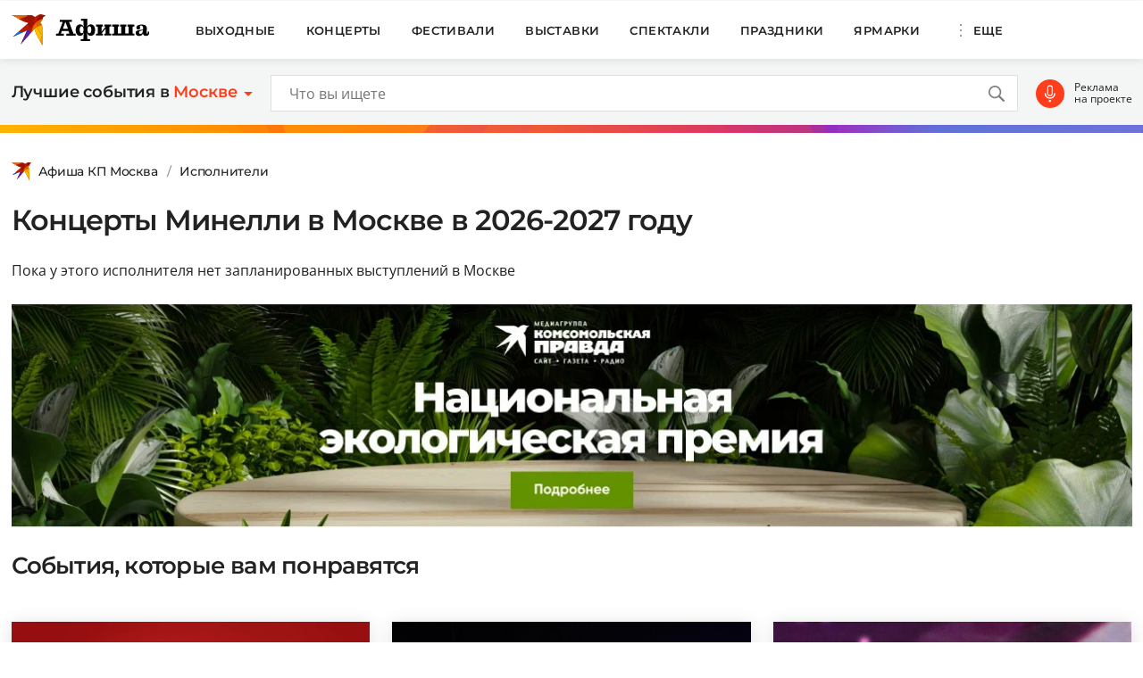

--- FILE ---
content_type: text/html; charset=UTF-8
request_url: https://www.kp.ru/afisha/msk/artist/minelli-pevica/?custom_query=1&custom_paged=2
body_size: 18942
content:
    <!DOCTYPE html>
    <html xmlns="http://www.w3.org/1999/xhtml" lang="ru-RU"	>
    <head>
        <meta http-equiv="Content-Type" content="text/html; charset=UTF-8" />
        <meta name="viewport" content="width=device-width, initial-scale=1.0">
        <title>Концерты певицы Минелли в Москве 2026-2027: афиша, билеты и цены, расписание, отзывы</title>
        <script>
        console.log('Отключить всю рекламу: ' + 'off');
        console.log('Отключить 10.х слоты: ' + 'off');
        console.log('Тег restrictioned_content: ' + 'off');
        </script>
        <link rel="icon" type="image/png" href="https://www.kp.ru/afisha/wp-content/themes/afisha/assets/images/favicon-16.png" sizes="16x16">
        <link rel="icon" type="image/png" href="https://www.kp.ru/afisha/wp-content/themes/afisha/assets/images/favicon-32.png" sizes="32x32">
        <link rel="icon" type="image/png" href="https://www.kp.ru/afisha/wp-content/themes/afisha/assets/images/favicon-96.png" sizes="96x96">
        <link rel="icon" type="image/png" href="https://www.kp.ru/afisha/wp-content/themes/afisha/assets/images/favicon-128.png" sizes="128x128">
        
        <link href="https://www.kp.ru/afisha/wp-content/themes/afisha/assets/css/google-fonts.css" rel="preload" as="font">
        <link href="https://www.kp.ru/afisha/wp-content/themes/afisha/assets/css/google-fonts.css" rel="stylesheet">
        <script>
        var random_div_id = 0, isMobile = false;
if (/(android|bb\d+|meego).+mobile|avantgo|bada\/|blackberry|blazer|compal|elaine|fennec|hiptop|iemobile|ip(hone|od)|ipad|iris|kindle|Android|Silk|lge |maemo|midp|mmp|netfront|opera m(ob|in)i|palm( os)?|phone|p(ixi|re)\/|plucker|pocket|psp|series(4|6)0|symbian|treo|up\.(browser|link)|vodafone|wap|windows (ce|phone)|xda|xiino/i.test(navigator.userAgent) || /1207|6310|6590|3gso|4thp|50[1-6]i|770s|802s|a wa|abac|ac(er|oo|s\-)|ai(ko|rn)|al(av|ca|co)|amoi|an(ex|ny|yw)|aptu|ar(ch|go)|as(te|us)|attw|au(di|\-m|r |s )|avan|be(ck|ll|nq)|bi(lb|rd)|bl(ac|az)|br(e|v)w|bumb|bw\-(n|u)|c55\/|capi|ccwa|cdm\-|cell|chtm|cldc|cmd\-|co(mp|nd)|craw|da(it|ll|ng)|dbte|dc\-s|devi|dica|dmob|do(c|p)o|ds(12|\-d)|el(49|ai)|em(l2|ul)|er(ic|k0)|esl8|ez([4-7]0|os|wa|ze)|fetc|fly(\-|_)|g1 u|g560|gene|gf\-5|g\-mo|go(\.w|od)|gr(ad|un)|haie|hcit|hd\-(m|p|t)|hei\-|hi(pt|ta)|hp( i|ip)|hs\-c|ht(c(\-| |_|a|g|p|s|t)|tp)|hu(aw|tc)|i\-(20|go|ma)|i230|iac( |\-|\/)|ibro|idea|ig01|ikom|im1k|inno|ipaq|iris|ja(t|v)a|jbro|jemu|jigs|kddi|keji|kgt( |\/)|klon|kpt |kwc\-|kyo(c|k)|le(no|xi)|lg( g|\/(k|l|u)|50|54|\-[a-w])|libw|lynx|m1\-w|m3ga|m50\/|ma(te|ui|xo)|mc(01|21|ca)|m\-cr|me(rc|ri)|mi(o8|oa|ts)|mmef|mo(01|02|bi|de|do|t(\-| |o|v)|zz)|mt(50|p1|v )|mwbp|mywa|n10[0-2]|n20[2-3]|n30(0|2)|n50(0|2|5)|n7(0(0|1)|10)|ne((c|m)\-|on|tf|wf|wg|wt)|nok(6|i)|nzph|o2im|op(ti|wv)|oran|owg1|p800|pan(a|d|t)|pdxg|pg(13|\-([1-8]|c))|phil|pire|pl(ay|uc)|pn\-2|po(ck|rt|se)|prox|psio|pt\-g|qa\-a|qc(07|12|21|32|60|\-[2-7]|i\-)|qtek|r380|r600|raks|rim9|ro(ve|zo)|s55\/|sa(ge|ma|mm|ms|ny|va)|sc(01|h\-|oo|p\-)|sdk\/|se(c(\-|0|1)|47|mc|nd|ri)|sgh\-|shar|sie(\-|m)|sk\-0|sl(45|id)|sm(al|ar|b3|it|t5)|so(ft|ny)|sp(01|h\-|v\-|v )|sy(01|mb)|t2(18|50)|t6(00|10|18)|ta(gt|lk)|tcl\-|tdg\-|tel(i|m)|tim\-|t\-mo|to(pl|sh)|ts(70|m\-|m3|m5)|tx\-9|up(\.b|g1|si)|utst|v400|v750|veri|vi(rg|te)|vk(40|5[0-3]|\-v)|vm40|voda|vulc|vx(52|53|60|61|70|80|81|83|85|98)|w3c(\-| )|webc|whit|wi(g |nc|nw)|wmlb|wonu|x700|yas\-|your|zeto|zte\-/i.test(navigator.userAgent.substr(0,4))) { isMobile = true; }
        </script>
            <link rel="canonical" href="https://www.kp.ru/afisha/msk/artist/minelli-pevica/">
    <meta property="og:site_name" content="">
    <meta class="meta_title" name="mrc__share_title" content='Концерты певицы Минелли в Москве 2026-2027: афиша, билеты и цены, расписание, отзывы'>
    <meta class="meta_title" itemprop="name" content='Концерты певицы Минелли в Москве 2026-2027: афиша, билеты и цены, расписание, отзывы'>
    <meta class="meta_title" property="og:title" content='Концерты певицы Минелли в Москве 2026-2027: афиша, билеты и цены, расписание, отзывы'>
    <meta class="meta_title" name="twitter:title" content='Концерты певицы Минелли в Москве 2026-2027: афиша, билеты и цены, расписание, отзывы'>
    <meta class="meta_desc" name="mrc__share_description" content='Расписание выступлений и цены на билеты. Лучшие концерты певицы Минелли в Москве в 2026-2027 году. У нас вы можете купить билеты онлайн на концерты в Москве. Афиша, отзывы, рейтинги, рецензии.'>
    <meta class="meta_desc" property="og:description" content='Расписание выступлений и цены на билеты. Лучшие концерты певицы Минелли в Москве в 2026-2027 году. У нас вы можете купить билеты онлайн на концерты в Москве. Афиша, отзывы, рейтинги, рецензии.'>
    <meta class="meta_desc" name="description" itemprop="description" content='Расписание выступлений и цены на билеты. Лучшие концерты певицы Минелли в Москве в 2026-2027 году. У нас вы можете купить билеты онлайн на концерты в Москве. Афиша, отзывы, рейтинги, рецензии.'>
    <meta class="meta_desc" name="twitter:description" content='Расписание выступлений и цены на билеты. Лучшие концерты певицы Минелли в Москве в 2026-2027 году. У нас вы можете купить билеты онлайн на концерты в Москве. Афиша, отзывы, рейтинги, рецензии.'>
    <meta class="meta_image" itemprop="image" content="https://s4.stc.all.kpcdn.net/afisha/msk/wp-content/uploads/sites/5/2021/02/kp.jpg">
    <meta class="meta_image" property="og:image" content="https://s4.stc.all.kpcdn.net/afisha/msk/wp-content/uploads/sites/5/2021/02/kp.jpg">
    <link class="meta_image_href" rel="image_src" href="https://s4.stc.all.kpcdn.net/afisha/msk/wp-content/uploads/sites/5/2021/02/kp.jpg">
    <meta class="meta_image" name="twitter:image:src" content="https://s4.stc.all.kpcdn.net/afisha/msk/wp-content/uploads/sites/5/2021/02/kp.jpg">
    <meta property="og:image:alt" content='Концерты певицы Минелли в Москве 2026-2027: афиша, билеты и цены, расписание, отзывы'>
    <meta property="og:locale" content="ru_RU">
    <meta name="keywords" content="концерты минелли в москве, расписание концерты минелли в москве, билеты концерты минелли в москве 2026-2027">
    <meta name='robots' content='max-image-preview:large' />
	<style>img:is([sizes="auto" i], [sizes^="auto," i]) { contain-intrinsic-size: 3000px 1500px }</style>
	<link rel='stylesheet' id='wp-block-library-css' href='https://www.kp.ru/afisha/msk/wp-includes/css/dist/block-library/style.min.css?ver=6.8.3' type='text/css' media='all' />
<style id='classic-theme-styles-inline-css' type='text/css'>
/*! This file is auto-generated */
.wp-block-button__link{color:#fff;background-color:#32373c;border-radius:9999px;box-shadow:none;text-decoration:none;padding:calc(.667em + 2px) calc(1.333em + 2px);font-size:1.125em}.wp-block-file__button{background:#32373c;color:#fff;text-decoration:none}
</style>
<style id='kp-editor-blocks-kp-rutube-style-inline-css' type='text/css'>
.kp-embed{margin-bottom:32px;position:relative}.kp-embed iframe{bottom:0;display:block;height:0;left:0;margin:auto;max-height:100%;max-width:100%;min-height:100%;min-width:100%;position:absolute;right:0;top:0;width:0}.kp-embed__sizer-wrapper{display:block;max-width:100%;position:relative}

</style>
<style id='kp-editor-blocks-kp-vk-video-style-inline-css' type='text/css'>
.kp-embed{margin-bottom:32px;position:relative}.kp-embed iframe,.kp-embed__cover{bottom:0;display:block;height:0;left:0;margin:auto;max-height:100%;max-width:100%;min-height:100%;min-width:100%;position:absolute;right:0;top:0;width:0}.kp-embed__sizer-wrapper{display:block;max-width:100%;position:relative}.kp-embed__cover{background-position:50%;background-size:contain}

</style>
<style id='kp-editor-blocks-kp-ya-music-style-inline-css' type='text/css'>
.kp-audio-embed{margin-bottom:32px;position:relative}.kp-audio-embed iframe{display:block;margin:auto;width:100%}

</style>
<style id='create-block-kp-ya-maps-style-inline-css' type='text/css'>
.kp-maps-embed{margin-bottom:32px;position:relative;width:100%}.kp-maps-embed iframe{display:block;margin:auto;width:100%}

</style>
<style id='kp-editor-blocks-kp-zvuk-style-inline-css' type='text/css'>
.kp-audio-embed{margin-bottom:32px;position:relative}.kp-audio-embed iframe{display:block;margin:auto;width:100%}

</style>
<style id='global-styles-inline-css' type='text/css'>
:root{--wp--preset--aspect-ratio--square: 1;--wp--preset--aspect-ratio--4-3: 4/3;--wp--preset--aspect-ratio--3-4: 3/4;--wp--preset--aspect-ratio--3-2: 3/2;--wp--preset--aspect-ratio--2-3: 2/3;--wp--preset--aspect-ratio--16-9: 16/9;--wp--preset--aspect-ratio--9-16: 9/16;--wp--preset--color--black: #000000;--wp--preset--color--cyan-bluish-gray: #abb8c3;--wp--preset--color--white: #ffffff;--wp--preset--color--pale-pink: #f78da7;--wp--preset--color--vivid-red: #cf2e2e;--wp--preset--color--luminous-vivid-orange: #ff6900;--wp--preset--color--luminous-vivid-amber: #fcb900;--wp--preset--color--light-green-cyan: #7bdcb5;--wp--preset--color--vivid-green-cyan: #00d084;--wp--preset--color--pale-cyan-blue: #8ed1fc;--wp--preset--color--vivid-cyan-blue: #0693e3;--wp--preset--color--vivid-purple: #9b51e0;--wp--preset--gradient--vivid-cyan-blue-to-vivid-purple: linear-gradient(135deg,rgba(6,147,227,1) 0%,rgb(155,81,224) 100%);--wp--preset--gradient--light-green-cyan-to-vivid-green-cyan: linear-gradient(135deg,rgb(122,220,180) 0%,rgb(0,208,130) 100%);--wp--preset--gradient--luminous-vivid-amber-to-luminous-vivid-orange: linear-gradient(135deg,rgba(252,185,0,1) 0%,rgba(255,105,0,1) 100%);--wp--preset--gradient--luminous-vivid-orange-to-vivid-red: linear-gradient(135deg,rgba(255,105,0,1) 0%,rgb(207,46,46) 100%);--wp--preset--gradient--very-light-gray-to-cyan-bluish-gray: linear-gradient(135deg,rgb(238,238,238) 0%,rgb(169,184,195) 100%);--wp--preset--gradient--cool-to-warm-spectrum: linear-gradient(135deg,rgb(74,234,220) 0%,rgb(151,120,209) 20%,rgb(207,42,186) 40%,rgb(238,44,130) 60%,rgb(251,105,98) 80%,rgb(254,248,76) 100%);--wp--preset--gradient--blush-light-purple: linear-gradient(135deg,rgb(255,206,236) 0%,rgb(152,150,240) 100%);--wp--preset--gradient--blush-bordeaux: linear-gradient(135deg,rgb(254,205,165) 0%,rgb(254,45,45) 50%,rgb(107,0,62) 100%);--wp--preset--gradient--luminous-dusk: linear-gradient(135deg,rgb(255,203,112) 0%,rgb(199,81,192) 50%,rgb(65,88,208) 100%);--wp--preset--gradient--pale-ocean: linear-gradient(135deg,rgb(255,245,203) 0%,rgb(182,227,212) 50%,rgb(51,167,181) 100%);--wp--preset--gradient--electric-grass: linear-gradient(135deg,rgb(202,248,128) 0%,rgb(113,206,126) 100%);--wp--preset--gradient--midnight: linear-gradient(135deg,rgb(2,3,129) 0%,rgb(40,116,252) 100%);--wp--preset--font-size--small: 13px;--wp--preset--font-size--medium: 20px;--wp--preset--font-size--large: 36px;--wp--preset--font-size--x-large: 42px;--wp--preset--spacing--20: 0.44rem;--wp--preset--spacing--30: 0.67rem;--wp--preset--spacing--40: 1rem;--wp--preset--spacing--50: 1.5rem;--wp--preset--spacing--60: 2.25rem;--wp--preset--spacing--70: 3.38rem;--wp--preset--spacing--80: 5.06rem;--wp--preset--shadow--natural: 6px 6px 9px rgba(0, 0, 0, 0.2);--wp--preset--shadow--deep: 12px 12px 50px rgba(0, 0, 0, 0.4);--wp--preset--shadow--sharp: 6px 6px 0px rgba(0, 0, 0, 0.2);--wp--preset--shadow--outlined: 6px 6px 0px -3px rgba(255, 255, 255, 1), 6px 6px rgba(0, 0, 0, 1);--wp--preset--shadow--crisp: 6px 6px 0px rgba(0, 0, 0, 1);}:where(.is-layout-flex){gap: 0.5em;}:where(.is-layout-grid){gap: 0.5em;}body .is-layout-flex{display: flex;}.is-layout-flex{flex-wrap: wrap;align-items: center;}.is-layout-flex > :is(*, div){margin: 0;}body .is-layout-grid{display: grid;}.is-layout-grid > :is(*, div){margin: 0;}:where(.wp-block-columns.is-layout-flex){gap: 2em;}:where(.wp-block-columns.is-layout-grid){gap: 2em;}:where(.wp-block-post-template.is-layout-flex){gap: 1.25em;}:where(.wp-block-post-template.is-layout-grid){gap: 1.25em;}.has-black-color{color: var(--wp--preset--color--black) !important;}.has-cyan-bluish-gray-color{color: var(--wp--preset--color--cyan-bluish-gray) !important;}.has-white-color{color: var(--wp--preset--color--white) !important;}.has-pale-pink-color{color: var(--wp--preset--color--pale-pink) !important;}.has-vivid-red-color{color: var(--wp--preset--color--vivid-red) !important;}.has-luminous-vivid-orange-color{color: var(--wp--preset--color--luminous-vivid-orange) !important;}.has-luminous-vivid-amber-color{color: var(--wp--preset--color--luminous-vivid-amber) !important;}.has-light-green-cyan-color{color: var(--wp--preset--color--light-green-cyan) !important;}.has-vivid-green-cyan-color{color: var(--wp--preset--color--vivid-green-cyan) !important;}.has-pale-cyan-blue-color{color: var(--wp--preset--color--pale-cyan-blue) !important;}.has-vivid-cyan-blue-color{color: var(--wp--preset--color--vivid-cyan-blue) !important;}.has-vivid-purple-color{color: var(--wp--preset--color--vivid-purple) !important;}.has-black-background-color{background-color: var(--wp--preset--color--black) !important;}.has-cyan-bluish-gray-background-color{background-color: var(--wp--preset--color--cyan-bluish-gray) !important;}.has-white-background-color{background-color: var(--wp--preset--color--white) !important;}.has-pale-pink-background-color{background-color: var(--wp--preset--color--pale-pink) !important;}.has-vivid-red-background-color{background-color: var(--wp--preset--color--vivid-red) !important;}.has-luminous-vivid-orange-background-color{background-color: var(--wp--preset--color--luminous-vivid-orange) !important;}.has-luminous-vivid-amber-background-color{background-color: var(--wp--preset--color--luminous-vivid-amber) !important;}.has-light-green-cyan-background-color{background-color: var(--wp--preset--color--light-green-cyan) !important;}.has-vivid-green-cyan-background-color{background-color: var(--wp--preset--color--vivid-green-cyan) !important;}.has-pale-cyan-blue-background-color{background-color: var(--wp--preset--color--pale-cyan-blue) !important;}.has-vivid-cyan-blue-background-color{background-color: var(--wp--preset--color--vivid-cyan-blue) !important;}.has-vivid-purple-background-color{background-color: var(--wp--preset--color--vivid-purple) !important;}.has-black-border-color{border-color: var(--wp--preset--color--black) !important;}.has-cyan-bluish-gray-border-color{border-color: var(--wp--preset--color--cyan-bluish-gray) !important;}.has-white-border-color{border-color: var(--wp--preset--color--white) !important;}.has-pale-pink-border-color{border-color: var(--wp--preset--color--pale-pink) !important;}.has-vivid-red-border-color{border-color: var(--wp--preset--color--vivid-red) !important;}.has-luminous-vivid-orange-border-color{border-color: var(--wp--preset--color--luminous-vivid-orange) !important;}.has-luminous-vivid-amber-border-color{border-color: var(--wp--preset--color--luminous-vivid-amber) !important;}.has-light-green-cyan-border-color{border-color: var(--wp--preset--color--light-green-cyan) !important;}.has-vivid-green-cyan-border-color{border-color: var(--wp--preset--color--vivid-green-cyan) !important;}.has-pale-cyan-blue-border-color{border-color: var(--wp--preset--color--pale-cyan-blue) !important;}.has-vivid-cyan-blue-border-color{border-color: var(--wp--preset--color--vivid-cyan-blue) !important;}.has-vivid-purple-border-color{border-color: var(--wp--preset--color--vivid-purple) !important;}.has-vivid-cyan-blue-to-vivid-purple-gradient-background{background: var(--wp--preset--gradient--vivid-cyan-blue-to-vivid-purple) !important;}.has-light-green-cyan-to-vivid-green-cyan-gradient-background{background: var(--wp--preset--gradient--light-green-cyan-to-vivid-green-cyan) !important;}.has-luminous-vivid-amber-to-luminous-vivid-orange-gradient-background{background: var(--wp--preset--gradient--luminous-vivid-amber-to-luminous-vivid-orange) !important;}.has-luminous-vivid-orange-to-vivid-red-gradient-background{background: var(--wp--preset--gradient--luminous-vivid-orange-to-vivid-red) !important;}.has-very-light-gray-to-cyan-bluish-gray-gradient-background{background: var(--wp--preset--gradient--very-light-gray-to-cyan-bluish-gray) !important;}.has-cool-to-warm-spectrum-gradient-background{background: var(--wp--preset--gradient--cool-to-warm-spectrum) !important;}.has-blush-light-purple-gradient-background{background: var(--wp--preset--gradient--blush-light-purple) !important;}.has-blush-bordeaux-gradient-background{background: var(--wp--preset--gradient--blush-bordeaux) !important;}.has-luminous-dusk-gradient-background{background: var(--wp--preset--gradient--luminous-dusk) !important;}.has-pale-ocean-gradient-background{background: var(--wp--preset--gradient--pale-ocean) !important;}.has-electric-grass-gradient-background{background: var(--wp--preset--gradient--electric-grass) !important;}.has-midnight-gradient-background{background: var(--wp--preset--gradient--midnight) !important;}.has-small-font-size{font-size: var(--wp--preset--font-size--small) !important;}.has-medium-font-size{font-size: var(--wp--preset--font-size--medium) !important;}.has-large-font-size{font-size: var(--wp--preset--font-size--large) !important;}.has-x-large-font-size{font-size: var(--wp--preset--font-size--x-large) !important;}
:where(.wp-block-post-template.is-layout-flex){gap: 1.25em;}:where(.wp-block-post-template.is-layout-grid){gap: 1.25em;}
:where(.wp-block-columns.is-layout-flex){gap: 2em;}:where(.wp-block-columns.is-layout-grid){gap: 2em;}
:root :where(.wp-block-pullquote){font-size: 1.5em;line-height: 1.6;}
</style>
<link rel='stylesheet' id='afisha-style-css' href='https://www.kp.ru/afisha/wp-content/themes/afisha/assets/css/general.css?ver=1751364469' type='text/css' media='all' />
<script type="text/javascript" src="//api-maps.yandex.ru/2.1/?apikey=fbce4ba0-6b8f-41db-89ea-98085cb020cb&amp;lang=ru_RU&amp;ver=6.8.3" id="yandex-maps-js"></script>
<script type="text/javascript" src="https://www.kp.ru/afisha/msk/wp-includes/js/jquery/jquery.min.js?ver=3.7.1" id="jquery-core-js"></script>
<script type="text/javascript" src="https://www.kp.ru/afisha/msk/wp-includes/js/jquery/jquery-migrate.min.js?ver=3.4.1" id="jquery-migrate-js"></script>
<script type="text/javascript" src="https://www.kp.ru/afisha/wp-content/themes/afisha/assets/js/general.js?ver=1751364470" id="afisha-js-js"></script>
<style type="text/css">.broken_link, a.broken_link {
	text-decoration: line-through;
}</style><!-- Google Tag Manager -->
<script>(function(w,d,s,l,i){w[l]=w[l]||[];w[l].push({'gtm.start':
new Date().getTime(),event:'gtm.js'});var f=d.getElementsByTagName(s)[0],
j=d.createElement(s),dl=l!='dataLayer'?'&l='+l:'';j.async=true;j.src=
'https://www.googletagmanager.com/gtm.js?id='+i+dl;f.parentNode.insertBefore(j,f);
})(window,document,'script','dataLayer','GTM-WG3CWM7');</script>
<!-- End Google Tag Manager -->

<script>setTimeout(() => {ga('create', 'UA-19328520-30', 'auto');ga('send', 'event', 'read', '15_seconds');ga('create', 'UA-23870775-1', 'auto');ga('send', 'event', 'read', '15_seconds')}, 15000);</script>

<!--LiveInternet counter--><script>(function(d,s){new Image().src=
"https://counter.yadro.ru/hit;kp/kpall/kpmsk?t52.6;r"+escape(d.referrer)+
((typeof(s)=="undefined")?"":";s"+s.width+"*"+s.height+"*"+
(s.colorDepth?s.colorDepth:s.pixelDepth))+";u"+escape(d.URL)+
";h"+escape(d.title.substring(0,150))+";"+Math.random()})
(document,screen)</script><!--/LiveInternet--><script>window.yaContextCb = window.yaContextCb || []</script>
<script src="https://yandex.ru/ads/system/context.js" async></script>
<script async src="https://securepubads.g.doubleclick.net/tag/js/gpt.js"></script>
<script>
  window.googletag = window.googletag || {cmd: []};
  googletag.cmd.push(function() {
    googletag.defineSlot('/94805857/Afisha-5', [300, 600], 'div-gpt-ad-1628845501806-0').addService(googletag.pubads());
    googletag.pubads().enableSingleRequest();
    googletag.enableServices();
  });
    if (document.documentElement.clientWidth > 1365)  { 
  googletag.cmd.push(function() {
    googletag.defineSlot('/94805857/Afisha-10.2(desktop)', [[750, 100], [750, 300], [550, 300], [580, 400], [750, 200], [550, 270]], 'div-gpt-ad-1595249701014-0').setTargeting('section', []).setTargeting('pageURL', []).addService(googletag.pubads());
    googletag.pubads().enableSingleRequest();
    googletag.enableServices();
  });
    } else {
  googletag.cmd.push(function() {
    googletag.defineSlot('/94805857/Afisha-10.2(mobile)', [300, 250], 'div-gpt-ad-1595249856660-0').setTargeting('section', []).setTargeting('pageURL', []).addService(googletag.pubads());
    googletag.pubads().enableSingleRequest();
    googletag.enableServices();
  });
    }
</script>
<script src="https://yandex.ru/ads/system/header-bidding.js" async></script>

<script>if(window.innerWidth<=800)var adfoxBiddersMap={myTarget:"810402",betweenDigital:"810344","adfox_imho-video":"1789581",Mediasniper:"2247235",buzzoola:"890450",Gnezdo:"2880794",Adwile:"2882367",Hybrid:"2995016",Roxot:"2699743",videonow:"3041587",sape:"2097348",GetIntent:"3183726",adfox_adsmart:"1592040","adfox_roden-media":"3233264",adfox_mttech:"3287882",AdMile:"3443974",adriver:"728254"},adUnits=[{code:"adfox_169175057619749234",bids:[{bidder:"adfox_imho-video",params:{p1:"czbvd",p2:"hiub"}},{bidder:"adfox_mttech",params:{p1:"djrwi",p2:"gdxc"}},{bidder:"admile",params:{placementId:"ADMILE_203|"+(new Date).getTimezoneOffset()}},{bidder:"adfox_roden-media",params:{p1:"dhsep",p2:"fdho"}},{bidder:"Gnezdo",params:{placementId:"360590"}}],sizes:[[0,0]]},{code:"adfox_1646995827054752",bids:[{bidder:"myTarget",params:{placementId:"1053386"}},{bidder:"GetIntent",params:{placementId:"215_V_kp.ru/afisha/_M_(mobile)-1m_300x250"}},{bidder:"adfox_roden-media",params:{p1:"dhseq",p2:"hbts"}},{bidder:"sape",params:{placementId:"919503"}},{bidder:"adfox_imho-video",params:{p1:"cwtwr",p2:"hiua"}},{bidder:"videonow",params:{placementId:"9120248"}},{bidder:"Mediasniper",params:{placementId:"170011"}},{bidder:"adfox_mttech",params:{p1:"czwtk",p2:"hxse"}},{bidder:"adriver",params:{placementId:"2:kp_Afisha_300x250_1m"}},{bidder:"buzzoola",params:{placementId:"1250850"}},{bidder:"Gnezdo",params:{placementId:"351618"}},{bidder:"Adwile",params:{placementId:"28967"}},{bidder:"Hybrid",params:{placementId:"66212f794d506e424ce64e2c"}},{bidder:"Roxot",params:{placementId:"abaa014f-42ae-4fc0-b218-f276e4443133",sendTargetRef:!0}},{bidder:"betweenDigital",params:{placementId:"4528158"}}],sizes:[[300,250],[300,300]]},{code:"adfox_164752444133858015",bids:[{bidder:"myTarget",params:{placementId:"1053388"}},{bidder:"GetIntent",params:{placementId:"215_V_kp.ru/afisha/_M_(mobile)-10.1m_300x300"}},{bidder:"adfox_roden-media",params:{p1:"dhser",p2:"hfiu"}},{bidder:"betweenDigital",params:{placementId:"4528156"}},{bidder:"Gnezdo",params:{placementId:"354581"}},{bidder:"Mediasniper",params:{placementId:"170012"}},{bidder:"buzzoola",params:{placementId:"1250851"}},{bidder:"adfox_mttech",params:{p1:"czwuk",p2:"hujp"}},{bidder:"Roxot",params:{placementId:"aa54ed37-584a-4004-94ea-a34212b8d5de",sendTargetRef:!0}},{bidder:"adriver",params:{placementId:"2:kp_Afisha_300x250_10.1m"}}],sizes:[[300,250]]},{codeType:"combo",code:"adfox_16469887528452204",bids:[{bidder:"adfox_adsmart",params:{p1:"dhfwo",p2:"ul"}},{bidder:"buzzoola",params:{placementId:"1305698"}}],sizes:[[300,600],[300,250],[300,300]]},{code:"adfox_164372439680441184",bids:[{bidder:"myTarget",params:{placementId:"1053381"}},{bidder:"adfox_roden-media",params:{p1:"dhses",p2:"hfiu"}},{bidder:"adriver",params:{placementId:"2:kp_Afisha_300x250_6m"}},{bidder:"buzzoola",params:{placementId:"1250852"}},{bidder:"betweenDigital",params:{placementId:"4528159"}}],sizes:[[300,250]]}],syncPixels=[{bidder:"adfox_imho-video",pixels:["https://mc.yandex.ru/watch/66716692?page-url=110464%3Futm_source=mob_default%26utm_medium=%26utm_campaign=%26utm_content=%26utm_term=&page-ref=[PAGE_URL]"]}];else if(window.innerWidth>=800)adfoxBiddersMap={myTarget:"810402",betweenDigital:"810344",adfox_mttech:"2268450",buzzoola:"890450",Mediasniper:"2247235",Gnezdo:"2880794",Adwile:"2882367",Hybrid:"2995016",Roxot:"2699743",videonow:"3041587",sape:"2097348",GetIntent:"3183726",adfox_adsmart:"1592040","adfox_roden-media":"3233264",adriver:"728254"},adUnits=[{code:"adfox_164699579026411185",bids:[{bidder:"myTarget",params:{placementId:"1053321"}},{bidder:"GetIntent",params:{placementId:"215_V_kp.ru/afisha/_D_(desktop)-1_970x250"}},{bidder:"adfox_roden-media",params:{p1:"dhsel",p2:"hfln"}},{bidder:"Mediasniper",params:{placementId:"170009"}},{bidder:"videonow",params:{placementId:"9118703"}},{bidder:"adriver",params:{placementId:"2:kp_Afisha_970x250_1"}},{bidder:"buzzoola",params:{placementId:"1250853"}},{bidder:"adfox_mttech",params:{p1:"czwtv",p2:"hxse"}},{bidder:"Hybrid",params:{placementId:"6621300a4d506e424ce64e2e"}},{bidder:"betweenDigital",params:{placementId:"4528142"}}],sizes:[[970,250]]},{code:"adfox_164752568055119425a",bids:[{bidder:"myTarget",params:{placementId:"1053305"}},{bidder:"adfox_roden-media",params:{p1:"dhsen",p2:"emwl"}},{bidder:"sape",params:{placementId:"919506"}},{bidder:"adfox_adsmart",params:{p1:"cqgyb",p2:"hhro"}},{bidder:"GetIntent",params:{placementId:"215_V_kp.ru/afisha/_D_(desktop)-2_300x600"}},{bidder:"Mediasniper",params:{placementId:"170010"}},{bidder:"videonow",params:{placementId:"9119166"}},{bidder:"adriver",params:{placementId:"2:kp_Afisha_300x600_2"}},{bidder:"buzzoola",params:{placementId:"1250854"}},{bidder:"Gnezdo",params:{placementId:"351608"}},{bidder:"Adwile",params:{placementId:"28968"}},{bidder:"Roxot",params:{placementId:"7adcbf07-7ac6-45b0-a91e-489a8ba790f1",sendTargetRef:!0}},{bidder:"Hybrid",params:{placementId:"66212fd17bc72f3008980c13"}},{bidder:"betweenDigital",params:{placementId:"4528151"}}],sizes:[[300,600]]},{code:"adfox_164698764387791694",bids:[{bidder:"myTarget",params:{placementId:"1053307"}},{bidder:"adriver",params:{placementId:"2:kp_Afisha_300x600_3"}},{bidder:"betweenDigital",params:{placementId:"4528152"}}],sizes:[[300,600]]},{code:"adfox_164752454169169648a",bids:[{bidder:"myTarget",params:{placementId:"1053334"}},{bidder:"adfox_adsmart",params:{p1:"crniu",p2:"ul"}},{bidder:"adfox_roden-media",params:{p1:"dhsem",p2:"etsw"}},{bidder:"adriver",params:{placementId:"2:kp_Afisha_580x400_10.1"}},{bidder:"Gnezdo",params:{placementId:"354824"}},{bidder:"adfox_mttech",params:{p1:"czwuw",p2:"hujp"}},{bidder:"buzzoola",params:{placementId:"1250855"}},{bidder:"Roxot",params:{placementId:"a27fe2db-37e5-459d-8f2d-7b854d6890b8",sendTargetRef:!0}},{bidder:"betweenDigital",params:{placementId:"4528153"}}],sizes:[[790,400]]},{code:"adfox_164752568055119425",bids:[{bidder:"myTarget",params:{placementId:"1053314"}},{bidder:"adfox_roden-media",params:{p1:"dhseo",p2:"etsw"}},{bidder:"adriver",params:{placementId:"2:kp_Afisha_960x250_6"}},{bidder:"buzzoola",params:{placementId:"1250856"}},{bidder:"betweenDigital",params:{placementId:"4528146"}}],sizes:[[960,250]]}];var userTimeout=1500;window.YaHeaderBiddingSettings={biddersMap:adfoxBiddersMap,adUnits:adUnits,timeout:userTimeout,syncPixels:syncPixels};</script>        <script>var pageOffsetTop = 115;</script>    </head>
    <body>
    <!--AdFox START-->
<!--kp_sites-->
<!--Площадка: kp.ru - Афиша / * / *-->
<!--Тип баннера: Afisha (mobile, tablet) - fullscreen-->
<!--Расположение: верх страницы-->
<div id="adfox_169175057619749234"></div>
<script>
    window.yaContextCb.push(()=>{
        Ya.adfoxCode.createAdaptive({
            ownerId: 232598,
            containerId: 'adfox_169175057619749234',
            params: {
                pp: 'g',
                ps: 'cprk',
                p2: 'imsz',
                puid1: '',
                puid2: '',
                puid3: '',
                puid4: '',
                puid5: '',
                puid6: '',
                puid7: ''
            }
        }, ['tablet', 'phone'], {
            tabletWidth: 1365,
            phoneWidth: 767,
            isAutoReloads: false
        })
    })
</script><!--AdFox START-->
<!--kp_sites-->
<!--Площадка: kp.ru - Афиша / * / *-->
<!--Тип баннера: Afisha (mobile) - in-image-->
<!--Расположение: верх страницы-->
<div id="adfox_172794349600634706"></div>
<script>
    window.yaContextCb.push(()=>{
        Ya.adfoxCode.createAdaptive({
            ownerId: 232598,
            containerId: 'adfox_172794349600634706',
            params: {
                pp: 'g',
                ps: 'cprk',
                p2: 'jeig',
                puid1: '',
                puid2: '',
                puid3: '',
                puid4: '',
                puid5: '',
                puid6: '',
                puid7: ''
            }
        }, ['tablet', 'phone'], {
            tabletWidth: 1365,
            phoneWidth: 767,
            isAutoReloads: false
        })
    })
</script>


<!--AdFox START-->
<!--kp_sites-->
<!--Площадка: kp.ru - Афиша / * / *-->
<!--Тип баннера: Afisha (desktop) - in-image-->
<!--Расположение: верх страницы-->
<div id="adfox_172794351528344706"></div>
<script>
    window.yaContextCb.push(()=>{
        Ya.adfoxCode.createAdaptive({
            ownerId: 232598,
            containerId: 'adfox_172794351528344706',
            params: {
                pp: 'g',
                ps: 'cprk',
                p2: 'jeih',
                puid1: '',
                puid2: '',
                puid3: '',
                puid4: '',
                puid5: '',
                puid6: '',
                puid7: ''
            }
        }, ['desktop'], {
            tabletWidth: 1365,
            phoneWidth: 767,
            isAutoReloads: false
        })
    })
</script>    <div class="page-wrapper">
    <!--Тип баннера: Afisha - Catfish (desktop)-->
<div id="adfox_164380409596038349"></div>
<!--AdFox START-->
<!--kp_sites-->
<!--Площадка: afisha.kp.ru / * / *-->
<!--Тип баннера: Afisha - Catfish (mobile)-->
<!--Расположение: <верх страницы>-->
<div id="adfox_16438040313998405"></div>
<script>
    if (screen.width > 1365)  {
        window.yaContextCb.push(()=>{
            Ya.adfoxCode.createAdaptive({
                ownerId: 232598,
                containerId: 'adfox_164380409596038349',
                params: {
                    pp: 'g',
                    ps: 'cprk',
                    p2: 'gwwb',
                    puid1: '',
                    puid2: '',
                    puid3: '',
                    puid4: '',
                    puid5: '',
                    puid6: '',
                    puid7: ''
                }
            }, ['desktop',], {
                tabletWidth: 1365,
                phoneWidth: 767,
                isAutoReloads: false
            })
        })
        ;
    } else {
        document.addEventListener('scroll', callCatfish);
        function callCatfish() {
            document.removeEventListener('scroll', callCatfish);
            window.yaContextCb.push(()=>{
                Ya.adfoxCode.createAdaptive({
                    ownerId: 232598,
                    containerId: 'adfox_16438040313998405',
                    params: {
                        pp: 'g',
                        ps: 'cprk',
                        p2: 'gpch',
                        puid1: '',
                        puid2: '',
                        puid3: '',
                        puid4: '',
                        puid5: '',
                        puid6: '',
                        puid7: ''
                    }
                }, ['tablet', 'phone'], {
                    tabletWidth: 1365,
                    phoneWidth: 767,
                    isAutoReloads: false
                })
            })
        }
    }
</script>    <header class="page-header">
        <div class="page-header_top-wrapper">
            <div class="grid-container">
                <div class="page-header_inner">
                    <a class="page-header_logo-wrapper" href="https://www.kp.ru/afisha/msk/">
                        <img class="page-header_logo" src="https://www.kp.ru/afisha/wp-content/themes/afisha/assets/images/logo.svg" alt="Афиша" width="154" height="35">
                    </a>
                    <a class="page-header_project-logo show-for-large" href="https://kp.ru" target="_blank">проект kp.ru</a>
                    <div class="page-header_mobile-city-select show-for-small-only" id="city-select">
                        <span class="page-header_mobile-city-select-value" id="city-select-down">Москва</span>
                        <div class="page-header_mobile-city-select-menu">
                            <div class="page-header_mobile-city-select-caption">Выберите город</div>
                            <div class="page-header_mobile-city-select-close" id="city-select-up"></div>
                            <ul class="page-header_mobile-city-list">
                                <li class="page-header_mobile-city-item"><a href="https://www.kp.ru/afisha/msk/">Москва</a></li><li class="page-header_mobile-city-item"><a href="https://www.kp.ru/afisha/spb/">Санкт-Петербург</a></li>                            </ul>
                        </div>
                    </div>
                    <div id="menu-main-wrapper" class="menu-main show-for-medium">
                        <nav class="menu-main_menu-container"><ul id="menu-main_menu" class="menu"><li id="menu-item-51727" class="menu-item menu-item-type-custom menu-item-object-custom menu-item-51727"><a href="https://www.kp.ru/afisha/msk/obzory/kuda-shodit-v-moskve-na-vyhodnye/">Выходные</a></li>
<li id="menu-item-184" class="menu-item menu-item-type-taxonomy menu-item-object-category menu-item-184"><a href="https://www.kp.ru/afisha/msk/konczerty/">Концерты</a></li>
<li id="menu-item-18" class="menu-item menu-item-type-taxonomy menu-item-object-category menu-item-18"><a href="https://www.kp.ru/afisha/msk/festivali/">Фестивали</a></li>
<li id="menu-item-17" class="menu-item menu-item-type-taxonomy menu-item-object-category menu-item-17"><a href="https://www.kp.ru/afisha/msk/vistavki/">Выставки</a></li>
<li id="menu-item-196" class="menu-item menu-item-type-taxonomy menu-item-object-category menu-item-196"><a href="https://www.kp.ru/afisha/msk/spektakli/">Спектакли</a></li>
<li id="menu-item-215" class="menu-item menu-item-type-taxonomy menu-item-object-category menu-item-215"><a href="https://www.kp.ru/afisha/msk/prazdniki/">Праздники</a></li>
<li id="menu-item-214" class="menu-item menu-item-type-taxonomy menu-item-object-category menu-item-214"><a href="https://www.kp.ru/afisha/msk/yarmarki/">Ярмарки</a></li>
<li id="menu-item-39901" class="menu-item menu-item-type-taxonomy menu-item-object-category menu-item-39901"><a href="https://www.kp.ru/afisha/msk/konferentsii/">Конференции</a></li>
<li id="menu-item-220" class="menu-item menu-item-type-taxonomy menu-item-object-category menu-item-220"><a href="https://www.kp.ru/afisha/msk/shou/">Шоу</a></li>
<li id="menu-item-11203" class="menu-item menu-item-type-custom menu-item-object-custom menu-item-11203"><a href="https://www.kp.ru/afisha/msk/obzory/kino/">Кино</a></li>
<li id="menu-item-12606" class="menu-item menu-item-type-custom menu-item-object-custom menu-item-12606"><a href="https://www.kp.ru/afisha/msk/obzory/muzyka/">Музыка</a></li>
<li id="menu-item-19263" class="menu-item menu-item-type-custom menu-item-object-custom menu-item-19263"><a href="https://www.kp.ru/afisha/msk/obzory/multfilmy/">Мультфильмы</a></li>
<li id="menu-item-12605" class="menu-item menu-item-type-custom menu-item-object-custom menu-item-12605"><a href="https://www.kp.ru/afisha/msk/obzory/knigi/">Книги</a></li>
<li id="menu-item-4610" class="menu-item menu-item-type-custom menu-item-object-custom menu-item-4610"><a href="https://www.kp.ru/afisha/msk/obzory/moj-gorod/">Мой город</a></li>
<li id="menu-item-221" class="menu-item menu-item-type-taxonomy menu-item-object-category menu-item-221"><a href="https://www.kp.ru/afisha/msk/sportivnye-meropriyatiya/">Спорт</a></li>
<li id="menu-item-244175" class="menu-item menu-item-type-taxonomy menu-item-object-category menu-item-244175"><a href="https://www.kp.ru/afisha/msk/prazdniki/kitajskij-novyj-god-v-moskve/">Китайский Новый год</a></li>

                                                <li class="menu-main_duplicator-wrapper hidden">
                                                <div id="menu-main-duplicator-trigger" class="menu-main_duplicator-trigger">еще</div>
                                                <div id="menu-main-duplicator" class="menu-main_duplicator">
                                                    <div id="menu-main-duplicator-list" class="menu-main_duplicator-list"></div>
                                                </div>
                                                </li>
                                              </ul></nav>                    </div>
                    <div class="page-header_mobile-search show-for-small-only" id="mobile-search-trigger">
                        <svg xmlns="http://www.w3.org/2000/svg" viewBox="0 0 22.002 22" height="22" width="22"><path d="M13.79 15.844a8.728 8.728 0 112.054-2.054l5.736 5.736a1.431 1.431 0 010 2.03l-.024.024a1.437 1.437 0 01-2.03 0l-5.736-5.736zm-5.06-.439A6.676 6.676 0 102.054 8.73a6.676 6.676 0 006.676 6.676z" fill-rule="evenodd" opacity=".501"/></svg>
                    </div>
                    <div class="page-header_mobile-search-form show-for-small-only" id="mobile-search-form">
                        <form action="https://www.kp.ru/afisha/msk/" method="get">
                            <div class="page-header_mobile-search-form-inner">
                                <input type="text" class="page-header_mobile-search-input" placeholder="" name="s" id="mobile-search-input" value="">
                                <input type="reset" class="page-header_mobile-search-reset" value="">
                                <input type="submit" class="page-header_mobile-search-submit" value="Найти" name="">
                            </div>
                        </form>
                        <div class="page-header_mobile-search-close" id="mobile-search-close"><svg xmlns="http://www.w3.org/2000/svg" viewBox="0 0 18 18" width="20" height="20"><path d="M9 9l-7.5 7.5L9 9 1.5 1.5 9 9l7.5-7.5L9 9l7.5 7.5z" fill="none" stroke="#000" stroke-linecap="round" stroke-linejoin="round" stroke-width="3" opacity=".505"/></svg>
                        </div>
                    </div>
                </div>
            </div>
        </div>
        <div class="page-header_bottom-wrapper">
            <div class="grid-container">
                <div class="page-header_bottom show-for-medium">
                    <div class="page-header_city-select">Лучшие события в <div class="page-header_city-select-trigger">Москве                            <ul class="page-header_city-list">
                            <li class="page-header_city-item"><a href="https://www.kp.ru/afisha/msk/">Москве</a></li><li class="page-header_city-item"><a href="https://www.kp.ru/afisha/spb/">Санкт-Петербурге</a></li>                            </ul>
                        </div>
                    </div>
                    <div class="page-header_search">
                        <form action="https://www.kp.ru/afisha/msk/" method="get">
                            <div class="page-header_search-form">
                                <input class="page-header_search-input" placeholder="Что вы ищете" name="s" value="">
                                <input class="page-header_search-submit" type="submit" value="">
                            </div>
                        </form>
                    </div>
                                        <a class="page-header_tell" href="https://www.kp.ru/afisha/msk/reklama/">Реклама<br class="show-for-medium-only"> на проекте</a>
                </div>

                <div class="page-header_mobile-subheader show-for-small-only">
                    <div class="page-header_mobile-events">
                        <div class="page-header_mobile-events-caption" id="mobile-events-menu-open">показать события</div>
                        <div class="page-header_mobile-events-menu-wrapper" id="mobile-events-menu">
                            <div class="page-header_mobile-events-menu">
                            <div class="page-header_mobile-events-menu-header">главные события
                                <span class="page-header_mobile-events-menu-close" id="mobile-events-menu-close"></span>
                            </div>
                            <nav class="mobile-menu_menu-container"><ul id="main-mobile-menu" class="mobile-menu"><li class="mobile-menu_item mobile-menu_item-type-custom mobile-menu_item-object-custom menu-item-51727"><a href="https://www.kp.ru/afisha/msk/obzory/kuda-shodit-v-moskve-na-vyhodnye/">Выходные</a></li>
<li class="mobile-menu_item mobile-menu_item-type-taxonomy mobile-menu_item-object-category menu-item-184"><a href="https://www.kp.ru/afisha/msk/konczerty/">Концерты</a></li>
<li class="mobile-menu_item mobile-menu_item-type-taxonomy mobile-menu_item-object-category menu-item-18"><a href="https://www.kp.ru/afisha/msk/festivali/">Фестивали</a></li>
<li class="mobile-menu_item mobile-menu_item-type-taxonomy mobile-menu_item-object-category menu-item-17"><a href="https://www.kp.ru/afisha/msk/vistavki/">Выставки</a></li>
<li class="mobile-menu_item mobile-menu_item-type-taxonomy mobile-menu_item-object-category menu-item-196"><a href="https://www.kp.ru/afisha/msk/spektakli/">Спектакли</a></li>
<li class="mobile-menu_item mobile-menu_item-type-taxonomy mobile-menu_item-object-category menu-item-215"><a href="https://www.kp.ru/afisha/msk/prazdniki/">Праздники</a></li>
<li class="mobile-menu_item mobile-menu_item-type-taxonomy mobile-menu_item-object-category menu-item-214"><a href="https://www.kp.ru/afisha/msk/yarmarki/">Ярмарки</a></li>
<li class="mobile-menu_item mobile-menu_item-type-taxonomy mobile-menu_item-object-category menu-item-39901"><a href="https://www.kp.ru/afisha/msk/konferentsii/">Конференции</a></li>
<li class="mobile-menu_item mobile-menu_item-type-taxonomy mobile-menu_item-object-category menu-item-220"><a href="https://www.kp.ru/afisha/msk/shou/">Шоу</a></li>
<li class="mobile-menu_item mobile-menu_item-type-custom mobile-menu_item-object-custom menu-item-11203"><a href="https://www.kp.ru/afisha/msk/obzory/kino/">Кино</a></li>
<li class="mobile-menu_item mobile-menu_item-type-custom mobile-menu_item-object-custom menu-item-12606"><a href="https://www.kp.ru/afisha/msk/obzory/muzyka/">Музыка</a></li>
<li class="mobile-menu_item mobile-menu_item-type-custom mobile-menu_item-object-custom menu-item-19263"><a href="https://www.kp.ru/afisha/msk/obzory/multfilmy/">Мультфильмы</a></li>
<li class="mobile-menu_item mobile-menu_item-type-custom mobile-menu_item-object-custom menu-item-12605"><a href="https://www.kp.ru/afisha/msk/obzory/knigi/">Книги</a></li>
<li class="mobile-menu_item mobile-menu_item-type-custom mobile-menu_item-object-custom menu-item-4610"><a href="https://www.kp.ru/afisha/msk/obzory/moj-gorod/">Мой город</a></li>
<li class="mobile-menu_item mobile-menu_item-type-taxonomy mobile-menu_item-object-category menu-item-221"><a href="https://www.kp.ru/afisha/msk/sportivnye-meropriyatiya/">Спорт</a></li>
<li class="mobile-menu_item mobile-menu_item-type-taxonomy mobile-menu_item-object-category menu-item-244175"><a href="https://www.kp.ru/afisha/msk/prazdniki/kitajskij-novyj-god-v-moskve/">Китайский Новый год</a></li>
</ul></nav>                            </div>
                        </div>
                    </div>
                </div>

            </div>
        </div>
    </header>
    <div class="grid-container">
        <div class="grid-x grid-margin-x grid-padding-y">
            <div class="show-for-large cell"><div class="afisha-r__block afisha-r__header"><!-- Google Tag Manager (noscript) -->
<noscript><iframe src="https://www.googletagmanager.com/ns.html?id=GTM-WG3CWM7"
height="0" width="0" style="display:none;visibility:hidden"></iframe></noscript>
<!-- End Google Tag Manager (noscript) -->

<!--Тип баннера: Afisha - 1 desktop-->
<div id="adfox_164699579026411185"></div>
<script>
    window.yaContextCb.push(()=>{
        Ya.adfoxCode.createAdaptive({
            ownerId: 232598,
            containerId: 'adfox_164699579026411185',
onLoad: function(data){
                if ((typeof data != 'undefined') && (data.bundleName === "banner.background")) {
                    document.body.style.top = '0px'
                    document.body.style.transition = 'top 1.5s ease'
                    var content = document.querySelector(".page-wrapper")
                    content.style.position = 'relative'
                    content.style.zIndex = '1000'
                    content.style.background = '#FAFAFB'
                    document.querySelector(".ad-slot__header-desktop").style.height = '0px'
                }
            },
            params: {
                pp: 'g',
                ps: 'cprk',
                p2: 'ftsv',
                puid1: '',
                puid2: '',
                puid3: '',
                puid4: '',
                puid5: '',
                puid6: '',
                puid7: ''
            }
        }, ['desktop'], {
            tabletWidth: 1023,
            phoneWidth: 639,
            isAutoReloads: false
        })
    })
</script></div></div>
            <div class="auto cell">
                <div class="grid-x grid-margin-x grid-margin-y">
                    <div class="cell">
                            <div class="page-breadcrumbs">
        <span class="page-breadcrumbs_bird"></span>
        <a class="page-breadcrumbs_item" href="https://www.kp.ru/afisha/msk/">Афиша КП Москва</a>
        <a href="https://www.kp.ru/afisha/msk/artist/" class="page-breadcrumbs_item">Исполнители</a>    </div>
        <script type="application/ld+json">
        {"@context": "http://schema.org", "@type": "BreadcrumbList", "itemListElement": [ {"@type": "ListItem", "position": 1, "item": { "@id": "https://www.kp.ru/afisha/msk/", "name": "Афиша" } },{ "@type": "ListItem", "position": 2, "item": { "@id": "https://www.kp.ru/afisha/msk/artist/", "name": "Исполнители" } }]}    </script>
                        </div>
                    <div class="cell">
                        <h1 class="event_title">Концерты Минелли в Москве в 2026-2027 году</h1>
                    </div>
                                            <div class="cell"><p>Пока у этого исполнителя нет запланированных выступлений в Москве</p></div>
                                                <div class="show-for-small-only cell"><div class="afisha-r__block afisha-r__header"><!--Тип баннера: Afisha - 1 mob-->
<div id="adfox_1646995827054752"></div>
<script>
if (document.documentElement.clientWidth < 768) {
    window.yaContextCb.push(()=>{
        Ya.adfoxCode.createAdaptive({
            ownerId: 232598,
            containerId: 'adfox_1646995827054752',
            params: {
                pp: 'i',
                ps: 'cprk',
                p2: 'ftsv',
                puid1: '',
                puid2: '',
                puid3: '',
                puid4: '',
                puid5: '',
                puid6: '',
                puid7: ''
            }
        }, ['phone'], {
            tabletWidth: 1365,
            phoneWidth: 767,
            isAutoReloads: false
        })
    })
}</script></div></div>
                                            <div class="show-for-medium-only cell"><div class="afisha-r__block afisha-r__header"><!--Тип баннера: Afisha - 1 tab-->
<div id="adfox_16469958037282383"></div>
<script>
if (document.documentElement.clientWidth > 767 && document.documentElement.clientWidth < 1366) {
    window.yaContextCb.push(()=>{
        Ya.adfoxCode.createAdaptive({
            ownerId: 232598,
            containerId: 'adfox_16469958037282383',
            params: {
                pp: 'h',
                ps: 'cprk',
                p2: 'ftsv',
                puid1: '',
                puid2: '',
                puid3: '',
                puid4: '',
                puid5: '',
                puid6: '',
                puid7: ''
            }
        }, ['tablet'], {
            tabletWidth: 1365,
            phoneWidth: 767,
            isAutoReloads: false
        })
    })
}
</script></div></div>
                                                <div class="cell"><h2 class="event_block-title">События, которые вам понравятся</h2></div>
                                <div class="small-12 medium-4 cell">
                <script type="application/ld+json">
{
"@context":"https://schema.org",
"@type":"Event",
"name":"Концерт ABBA Show",
"startDate":"2025-11-15",
"endDate":"2026-03-08",
"url":"https://www.kp.ru/afisha/msk/konczerty/konczert-abba-show-v-akadem-dzhaz-klub-v-moskve/",
"image":"https://s16.stc.all.kpcdn.net/afisha/msk/wp-content/uploads/sites/5/2025/11/konczert-abba-show-600x600.jpg",
"location": {"@type":"Place", "name":"Москва", "address": "Адрес уточняется"}}
            </script>
            <a class="event-card" href="https://www.kp.ru/afisha/msk/konczerty/konczert-abba-show-v-akadem-dzhaz-klub-v-moskve/">
            <span class="event-card_image-wrapper"><img src="https://s16.stc.all.kpcdn.net/afisha/msk/wp-content/uploads/sites/5/2025/11/konczert-abba-show-600x600.jpg" class="event-card_image" alt="Концерт ABBA Show" height="600" width="600"></span>
            <span class="event-card_bottom">
                <span class="event-card_title">Концерт ABBA Show</span>
                <span class="event-card_info">
                    <span class="event-card_when">Ноябрь 2025 - Март 2026</span>
                                    </span>
            </span>
        </a>
    </div>
        <div class="small-12 medium-4 cell">
                <script type="application/ld+json">
{
"@context":"https://schema.org",
"@type":"Event",
"name":"Концерт группы «На-На»",
"startDate":"2025-11-28",
"endDate":"2026-12-11",
"url":"https://www.kp.ru/afisha/msk/konczerty/konczert-gruppy-na-na-v-bare-petter-v-moskve/",
"image":"https://s13.stc.all.kpcdn.net/afisha/msk/wp-content/uploads/sites/5/2024/10/gruppa-na-na-600x600.jpg",
"location": {"@type":"Place", "name":"Москва", "address": "Адрес уточняется"}}
            </script>
            <a class="event-card" href="https://www.kp.ru/afisha/msk/konczerty/konczert-gruppy-na-na-v-bare-petter-v-moskve/">
            <span class="event-card_image-wrapper"><img src="https://s13.stc.all.kpcdn.net/afisha/msk/wp-content/uploads/sites/5/2024/10/gruppa-na-na-600x600.jpg" class="event-card_image" alt="Концерт группы «На-На»" height="600" width="600"></span>
            <span class="event-card_bottom">
                <span class="event-card_title">Концерт группы «На-На»</span>
                <span class="event-card_info">
                    <span class="event-card_when">Ноябрь 2025 - Декабрь 2026</span>
                                    </span>
            </span>
        </a>
    </div>
        <div class="small-12 medium-4 cell">
                <script type="application/ld+json">
{
"@context":"https://schema.org",
"@type":"Event",
"name":"Концерт Юлии Савичевой",
"startDate":"2025-12-21",
"endDate":"2026-12-12",
"url":"https://www.kp.ru/afisha/msk/konczerty/konczert-yulii-savichevoj-v-bare-petter-v-moskve/",
"image":"https://s12.stc.all.kpcdn.net/afisha/msk/wp-content/uploads/sites/5/2025/07/yuliya-savicheva-600x600.jpg",
"location": {"@type":"Place", "name":"Москва", "address": "Адрес уточняется"}}
            </script>
            <a class="event-card" href="https://www.kp.ru/afisha/msk/konczerty/konczert-yulii-savichevoj-v-bare-petter-v-moskve/">
            <span class="event-card_image-wrapper"><img src="https://s12.stc.all.kpcdn.net/afisha/msk/wp-content/uploads/sites/5/2025/07/yuliya-savicheva-600x600.jpg" class="event-card_image" alt="Концерт Юлии Савичевой" height="600" width="600"></span>
            <span class="event-card_bottom">
                <span class="event-card_title">Концерт Юлии Савичевой</span>
                <span class="event-card_info">
                    <span class="event-card_when">Декабрь 2025 - Декабрь 2026</span>
                                    </span>
            </span>
        </a>
    </div>
        <div class="small-12 medium-4 cell">
                <script type="application/ld+json">
{
"@context":"https://schema.org",
"@type":"Event",
"name":"Концерт группы «На-На»",
"startDate":"2026-01-31T19:30:00+03:00",
"endDate":"2026-01-31T00:00:00+03:00",
"url":"https://www.kp.ru/afisha/msk/konczerty/konczert-gruppy-na-na-v-moskve-31-yanvarya-2026/",
"image":"https://s16.stc.all.kpcdn.net/afisha/msk/wp-content/uploads/sites/5/2025/12/na-na-600x600.jpg",
"location": {"@type":"Place", "name":"Москва", "address": "Адрес уточняется"}}
            </script>
            <a class="event-card" href="https://www.kp.ru/afisha/msk/konczerty/konczert-gruppy-na-na-v-moskve-31-yanvarya-2026/">
            <span class="event-card_image-wrapper"><img src="https://s16.stc.all.kpcdn.net/afisha/msk/wp-content/uploads/sites/5/2025/12/na-na-600x600.jpg" class="event-card_image" alt="Концерт группы «На-На»" height="600" width="600"></span>
            <span class="event-card_bottom">
                <span class="event-card_title">Концерт группы «На-На»</span>
                <span class="event-card_info">
                    <span class="event-card_when">31 января 2026, 19:30</span>
                                    </span>
            </span>
        </a>
    </div>
        <div class="small-12 medium-4 cell">
                <script type="application/ld+json">
{
"@context":"https://schema.org",
"@type":"Event",
"name":"Концерт Ольги Бузовой",
"startDate":"2026-01-31T22:00:00+03:00",
"endDate":"2026-01-31T00:00:00+03:00",
"url":"https://www.kp.ru/afisha/msk/konczerty/konczert-olgi-buzovoj-v-moskve-31-yanvarya-2026/",
"image":"https://s10.stc.all.kpcdn.net/afisha/msk/wp-content/uploads/sites/5/2025/11/pevicza-olga-buzova-600x600.jpg",
"location": {"@type":"Place", "name":"Москва", "address": "Адрес уточняется"}}
            </script>
            <a class="event-card" href="https://www.kp.ru/afisha/msk/konczerty/konczert-olgi-buzovoj-v-moskve-31-yanvarya-2026/">
            <span class="event-card_image-wrapper"><img src="https://s10.stc.all.kpcdn.net/afisha/msk/wp-content/uploads/sites/5/2025/11/pevicza-olga-buzova-600x600.jpg" class="event-card_image" alt="Концерт Ольги Бузовой" height="600" width="600"></span>
            <span class="event-card_bottom">
                <span class="event-card_title">Концерт Ольги Бузовой</span>
                <span class="event-card_info">
                    <span class="event-card_when">31 января 2026, 22:00</span>
                                    </span>
            </span>
        </a>
    </div>
        <div class="small-12 medium-4 cell">
                <script type="application/ld+json">
{
"@context":"https://schema.org",
"@type":"Event",
"name":"Big Love Show",
"startDate":"2026-02-07T19:00:00+03:00",
"endDate":"2026-02-07T00:00:00+03:00",
"url":"https://www.kp.ru/afisha/msk/konczerty/konczert-big-love-show-v-moskve/",
"image":"https://s14.stc.all.kpcdn.net/afisha/msk/wp-content/uploads/sites/5/2023/01/reper-mot-matvej-melnikov-frolov-mihail-600x600.jpg",
"location":  {"@type":"Place","url":"https://www.kp.ru/afisha/msk/mesta/konczertnye-zaly/live-arena/","name":"Live Арена","address":"Московская область, Одинцовский городской округ, рабочий посёлок Новоивановское, 145"}}
            </script>
            <a class="event-card" href="https://www.kp.ru/afisha/msk/konczerty/konczert-big-love-show-v-moskve/">
            <span class="event-card_image-wrapper"><img src="https://s14.stc.all.kpcdn.net/afisha/msk/wp-content/uploads/sites/5/2023/01/reper-mot-matvej-melnikov-frolov-mihail-600x600.jpg" class="event-card_image" alt="Big Love Show" height="600" width="600"></span>
            <span class="event-card_bottom">
                <span class="event-card_title">Big Love Show</span>
                <span class="event-card_info">
                    <span class="event-card_when">7 февраля 2026, 19:00</span>
                                            <span class="event-card_where">Live Арена</span>
                                    </span>
            </span>
        </a>
    </div>
        <div class="small-12 medium-4 cell">
                <script type="application/ld+json">
{
"@context":"https://schema.org",
"@type":"Event",
"name":"Концерт Алексея Романоф",
"startDate":"2026-02-08T20:00:00+03:00",
"endDate":"2026-02-08T00:00:00+03:00",
"url":"https://www.kp.ru/afisha/msk/konczerty/konczert-alekseya-romanof-v-moskve-8-fevralya-2026/",
"image":"https://s7.stc.all.kpcdn.net/afisha/msk/wp-content/uploads/sites/5/2026/01/aleksej-romanof-600x600.jpg",
"location":  {"@type":"Place","url":"https://www.kp.ru/afisha/msk/mesta/kluby/klub-16-tonn/","name":"Клуб &quot;16 тонн&quot;","address":"Россия, Москва, улица Пресненский Вал, 6, стр. 1"}}
            </script>
            <a class="event-card" href="https://www.kp.ru/afisha/msk/konczerty/konczert-alekseya-romanof-v-moskve-8-fevralya-2026/">
            <span class="event-card_image-wrapper"><img src="https://s7.stc.all.kpcdn.net/afisha/msk/wp-content/uploads/sites/5/2026/01/aleksej-romanof-600x600.jpg" class="event-card_image" alt="Концерт Алексея Романоф" height="600" width="600"></span>
            <span class="event-card_bottom">
                <span class="event-card_title">Концерт Алексея Романоф</span>
                <span class="event-card_info">
                    <span class="event-card_when">8 февраля 2026, 20:00</span>
                                            <span class="event-card_where">Клуб "16 тонн"</span>
                                    </span>
            </span>
        </a>
    </div>
        <div class="small-12 medium-4 cell">
                <script type="application/ld+json">
{
"@context":"https://schema.org",
"@type":"Event",
"name":"Концерт Димы Билана",
"startDate":"2026-02-13T00:00:00+03:00",
"endDate":"2026-02-15T00:00:00+03:00",
"url":"https://www.kp.ru/afisha/msk/konczerty/konczert-dimy-bilana-v-moskve-13-14-15-fevralya-2026/",
"image":"https://s4.stc.all.kpcdn.net/afisha/msk/wp-content/uploads/sites/5/2025/08/pevecz-dima-bilan-600x600.jpg",
"location":  {"@type":"Place","url":"https://www.kp.ru/afisha/msk/mesta/konczertnye-zaly/live-arena/","name":"Live Арена","address":"Московская область, Одинцовский городской округ, рабочий посёлок Новоивановское, 145"}}
            </script>
            <a class="event-card" href="https://www.kp.ru/afisha/msk/konczerty/konczert-dimy-bilana-v-moskve-13-14-15-fevralya-2026/">
            <span class="event-card_image-wrapper"><img src="https://s4.stc.all.kpcdn.net/afisha/msk/wp-content/uploads/sites/5/2025/08/pevecz-dima-bilan-600x600.jpg" class="event-card_image" alt="Концерт Димы Билана" height="600" width="600"></span>
            <span class="event-card_bottom">
                <span class="event-card_title">Концерт Димы Билана</span>
                <span class="event-card_info">
                    <span class="event-card_when">13-15 февраля 2026</span>
                                            <span class="event-card_where">Live Арена</span>
                                    </span>
            </span>
        </a>
    </div>
        <div class="small-12 medium-4 cell">
                <script type="application/ld+json">
{
"@context":"https://schema.org",
"@type":"Event",
"name":"Концерт Polnalyubvi",
"startDate":"2026-02-13T20:00:00+03:00",
"endDate":"2026-02-13T00:00:00+03:00",
"url":"https://www.kp.ru/afisha/msk/konczerty/konczert-polnalyubvi-v-moskve-13-fevralya-2026/",
"image":"https://s4.stc.all.kpcdn.net/afisha/msk/wp-content/uploads/sites/5/2025/12/mariya-demeshhnko.-polnalyubvi-600x600.jpg",
"location":  {"@type":"Place","url":"https://www.kp.ru/afisha/msk/mesta/kluby/adrenaline-stadium/","name":"Клуб VK Stadium","address":"Россия, Москва, Ленинградский проспект, 80к17"}}
            </script>
            <a class="event-card" href="https://www.kp.ru/afisha/msk/konczerty/konczert-polnalyubvi-v-moskve-13-fevralya-2026/">
            <span class="event-card_image-wrapper"><img src="https://s4.stc.all.kpcdn.net/afisha/msk/wp-content/uploads/sites/5/2025/12/mariya-demeshhnko.-polnalyubvi-600x600.jpg" class="event-card_image" alt="Концерт Polnalyubvi" height="600" width="600"></span>
            <span class="event-card_bottom">
                <span class="event-card_title">Концерт Polnalyubvi</span>
                <span class="event-card_info">
                    <span class="event-card_when">13 февраля 2026, 20:00</span>
                                            <span class="event-card_where">Клуб VK Stadium</span>
                                    </span>
            </span>
        </a>
    </div>
                                    <div id="showMoreWrapper" class="cell">
                                    <div class="grid-x grid-margin-x grid-margin-y align-center">
                                        <div class="small-12 medium-4 cell">
                                            <div class="rainbow-button">
                                                <a id="showMore" class="rainbow-button_inner" href="https://www.kp.ru/afisha/msk/artist/minelli-pevica/?custom_query=1&custom_paged=2">Показать еще</a>
                                            </div>
                                            <div id="showMoreLoader" class="rainbow-button_loader"></div>
                                        </div>
                                    </div>
                                </div>
                                                    <div class="cell">
                        <div class="afisha-r__block afisha-r__above-seo"><!--Тип баннера: Afisha - widget 1-->
<div id="adfox_163120203757784731"></div>
<script>
    window.yaContextCb.push(()=>{
        Ya.adfoxCode.create({
            ownerId: 232598,
        containerId: 'adfox_163120203757784731',
            params: {
                pp: 'g',
            ps: 'cprk',
            p2: 'gstv',
            puid1: '',
            puid2: '',
            puid3: '',
            puid4: '',
            puid5: '',
            puid6: '',
            puid7: ''
            }
        })
    })
</script></div>                    </div>
                    <div class="cell">
                        <div class="afisha-r__block afisha-r__above-seo"><!--Тип баннера: Afisha - 7 (Адаптивный - гориз. (до 1200х250)-->
<div id="adfox_164752574750337404"></div>
<!--Тип баннера: Afisha - 7 (Адаптивный - гориз. (до 1200х250)-->
<div id="adfox_164372452467113784"></div>
<!--Тип баннера: Afisha - 7 (Адаптивный - гориз. (до 1200х250)-->
<div id="adfox_164372456687248999"></div>
<script>
    if (document.documentElement.clientWidth > 1365)  {
    window.yaContextCb.push(()=>{
        Ya.adfoxCode.createAdaptive({
            ownerId: 232598,
            containerId: 'adfox_164752574750337404',
            params: {
                pp: 'g',
                ps: 'cprk',
                p2: 'ftsx',
                puid1: '',
                puid2: '',
                puid3: '',
                puid4: '',
                puid5: '',
                puid6: '',
                puid7: ''
            },
lazyLoad: {
fetchMargin: 200,
mobileScaling: 2
}
        }, ['desktop', 'tablet'], {
            tabletWidth: 1365,
            phoneWidth: 767,
            isAutoReloads: false
        })
    })
;
    } else if (document.documentElement.clientWidth > 767) {
    window.yaContextCb.push(()=>{
        Ya.adfoxCode.createAdaptive({
            ownerId: 232598,
            containerId: 'adfox_164372452467113784',
            params: {
                pp: 'h',
                ps: 'cprk',
                p2: 'ftsx',
                puid1: '',
                puid2: '',
                puid3: '',
                puid4: '',
                puid5: '',
                puid6: '',
                puid7: ''
            },
lazyLoad: {
fetchMargin: 200,
mobileScaling: 2
}
        }, ['tablet'], {
            tabletWidth: 1365,
            phoneWidth: 767,
            isAutoReloads: false
        })
    })
;
    } else {
    window.yaContextCb.push(()=>{
        Ya.adfoxCode.createAdaptive({
            ownerId: 232598,
            containerId: 'adfox_164372456687248999',
            params: {
                pp: 'i',
                ps: 'cprk',
                p2: 'ftsx',
                puid1: '',
                puid2: '',
                puid3: '',
                puid4: '',
                puid5: '',
                puid6: '',
                puid7: ''
            },
lazyLoad: {
fetchMargin: 200,
mobileScaling: 2
}
        }, ['phone'], {
            tabletWidth: 1365,
            phoneWidth: 767,
            isAutoReloads: false
        })
    })
;
    }
</script></div>                    </div>
                    <div class="cell">
                                <div class="cell">
            <div class="page-bottom">
                <h2 class="page-bottom_title">О певице Минелли</h2>                                    <div class="page-bottom_content">
                        <p><p>Минелли – знаменитая румынская певица и автор песен. Интерес к музыке она проявляла с самого детства: ходила в музыкальную школу и регулярно пела в хоре. Свою первую группу Минелли создала вместе с братом, когда ей было всего 11 лет. Они выступали сначала во дворах, а позже – на местных мероприятиях.</p>
<p>После окончания школы Минелли начала петь в группе Wassabi, но в тоже время мечтала о сольной карьере. Только через несколько лет, в 2017 году, она все же решилась начать сольный проект. Уже первый ее сингл Empty Spaces имел большой успех и поднялся на первые места  в хит-парадах 12 стран.</p>
<p>А всемирная известность пришла к певице в 2021 году вместе с синглом «Rampampam». Этот трек возглавил чарты в Беларуси, Болгарии, странах СНГ, Литве и России. А просмотры клипа на YouTube уже перевалили за 150 миллионов.</p>
</p>
                    </div>
                                                        <div class="page-bottom_tags">
                        <a class="tag-button" href="https://www.kp.ru/afisha/msk/konczerty/pop-konczerty-v-moskve/">#Поп</a><a class="tag-button" href="https://www.kp.ru/afisha/msk/mesta/ploshhadki/kreml/">#Кремль</a><a class="tag-button" href="https://www.kp.ru/afisha/msk/festivali/">#Фестивали</a>                    </div>
                                </div>
        </div>
                            </div>
                </div>
            </div>
            <aside class="page-aside cell show-for-large">
                    <div  class="grid-x">
        <div class="cell">
            <div class="sticky-block">
    <div class="sticky-block__inner">

        <!--Тип баннера: Afisha - 2-->
        <div id="adfox_164752568055119425a"></div>
        <script>
            (() => {
                window.yaContextCb.push(()=>{
                    Ya.adfoxCode.createAdaptive({
                        ownerId: 232598,
                        containerId: 'adfox_164752568055119425a',
                        params: {
                            pp: 'g',
                            ps: 'cprk',
                            p2: 'gvxq',
                            puid1: '',
                            puid2: '',
                            puid3: '',
                            puid4: '',
                            puid5: '',
                            puid6: '',
                            puid7: ''
                        }
                    }, ['desktop', 'tablet'], {
                        tabletWidth: 1366,
                        phoneWidth: 768,
                        isAutoReloads: false
                    })
                });
                const bannerId = 'adfox_164752568055119425a',
                    scrollListener = () => {
                        const banner = document.getElementById(bannerId);
                        if (banner.getBoundingClientRect().y < document.documentElement.clientHeight - banner.clientHeight) {
                            window.removeEventListener('scroll', scrollListener);
                            setTimeout(() => {
                                Ya.adfoxCode.reload(bannerId, {onlyIfWasVisible: true});
                                window.addEventListener('scroll', scrollListener);
                            }, 30000)
                        }
                    };
                window.addEventListener('scroll', scrollListener);
            })();
        </script>

    </div>
</div>        </div>
        <div class="cell">
            <div id="block-3" class="side widget widget_block widget_text">
<p></p>
</div><div id="afisha_custom_events-2" class="side widget widget_afisha_custom_events">        <div class="sidebar_block">
            <div class="grid-x grid-margin-x grid-margin-y">
                <div class="cell">
                    <div class="sidebar_block-title">Рекомендуем</div>
                </div>
            </div>
            <div class="grid-x grid-margin-y">
                                    <div class="cell">
                        <a class="sidebar_block-item" href="https://www.kp.ru/afisha/msk/obzory/moj-gorod/otkritie-ledovie-katki-v-moskve/">
                                    <span class="sidebar_block-image-wrapper">
                                        <img src="https://s9.stc.all.kpcdn.net/afisha/msk/wp-content/uploads/sites/5/2020/07/6-19-600x600.jpg" class="sidebar_block-image" alt="Где покататься на коньках" height="600" width="600">
                                        <span class="sidebar_block-category">Обзоры</span>
                                    </span>
                            <span class="sidebar_block-bottom">
                                <span class="sidebar_block-item-title">Где покататься на коньках</span>
                                <span class="sidebar_block-where-when"></span>
                            </span>
                        </a>
                    </div>
                                        <div class="cell">
                        <a class="sidebar_block-item" href="https://www.kp.ru/afisha/msk/obzory/kuda-shodit-s-rebenkom/luchshie-mesta/">
                                    <span class="sidebar_block-image-wrapper">
                                        <img src="https://s10.stc.all.kpcdn.net/afisha/msk/wp-content/uploads/sites/5/2022/07/park-skazka-600x600.jpg" class="sidebar_block-image" alt="Куда сходить с детьми: лучшие места" height="600" width="600">
                                        <span class="sidebar_block-category">Обзоры</span>
                                    </span>
                            <span class="sidebar_block-bottom">
                                <span class="sidebar_block-item-title">Куда сходить с детьми: лучшие места</span>
                                <span class="sidebar_block-where-when"></span>
                            </span>
                        </a>
                    </div>
                                        <div class="cell">
                        <a class="sidebar_block-item" href="https://www.kp.ru/afisha/msk/obzory/kino/lenta-o-narodnosti-navi/">
                                    <span class="sidebar_block-image-wrapper">
                                        <img src="https://s4.stc.all.kpcdn.net/afisha/msk/wp-content/uploads/sites/5/2025/12/avatar-plamya-i-pepel-600x600.jpg" class="sidebar_block-image" alt="Фильм «Аватар-3»: кому смотреть и зачем" height="600" width="600">
                                        <span class="sidebar_block-category">Обзоры</span>
                                    </span>
                            <span class="sidebar_block-bottom">
                                <span class="sidebar_block-item-title">Фильм «Аватар-3»: кому смотреть и зачем</span>
                                <span class="sidebar_block-where-when"></span>
                            </span>
                        </a>
                    </div>
                                </div>
        </div>
        </div><div id="block-2" class="side widget widget_block widget_text">
<p></p>
</div><div id="block-4" class="side widget widget_block widget_text">
<p></p>
</div>        </div>
        <div class="cell">
            <div id="second-sticky-block" class="sticky-block" style="display:none;">
    <div class="sticky-block__inner">

        <!--Тип баннера: Afisha - 3-->
        <div id="adfox_164698764387791694"></div>
        <script>
            (() => {
                window.yaContextCb.push(()=>{
                    Ya.adfoxCode.createAdaptive({
                        ownerId: 232598,
                        containerId: 'adfox_164698764387791694',
                        params: {
                            pp: 'g',
                            ps: 'cprk',
                            p2: 'gvxr',
                            puid1: '',
                            puid2: '',
                            puid3: '',
                            puid4: '',
                            puid5: '',
                            puid6: '',
                            puid7: ''
                        }
                    }, ['desktop'], {
                        tabletWidth: 1199,
                        phoneWidth: 767,
                        isAutoReloads: false
                    })
                });
                const bannerId = 'adfox_164698764387791694',
                    scrollListener = () => {
                        const banner = document.getElementById(bannerId);
                        if (banner.getBoundingClientRect().y < document.documentElement.clientHeight - banner.clientHeight) {
                            window.removeEventListener('scroll', scrollListener);
                            setTimeout(() => {
                                Ya.adfoxCode.reload(bannerId, {onlyIfWasVisible: true});
                                window.addEventListener('scroll', scrollListener);
                            }, 30000)
                        }
                    };
                window.addEventListener('scroll', scrollListener);
            })();
        </script>

    </div>
</div>
<script>
    let sidebar_height = document.getElementsByClassName('page-aside')[0].clientHeight;
    let sidebar_elements = document.querySelectorAll('.side.widget');
    let se_length = sidebar_elements.length;
    let sidebar_elements_height = 0;
    for (let i = 0; i < se_length; i++) {
        sidebar_elements_height += sidebar_elements[i].clientHeight;
    }
    let free_height = sidebar_height - sidebar_elements_height;
    if (free_height >= 4000) {
        document.getElementById('second-sticky-block').removeAttribute('style');
    }
</script>        </div>
        <div class="cell">
            <div class="afisha-r__block afisha-r__sidebar" style="height:420px;"><iframe style="width:316px;max-width:316px;margin:0 -8px;" src="https://code.directadvert.ru/data/3979328.js?raw=1&amp;viewport=1" height="420"></iframe></div>        </div>
    </div>
                </aside>
        </div>
    </div>
    <div class="grid-container">
        <div class="grid-x grid-margin-x grid-margin-y">
            <div class="cell">
                <div class="subscribe form-parent"> <!-- .done - подписка оформлена -->
                    <div class="subscribe_title form-title">Узнайте о лучших событиях в&nbsp;вашем городе</div>
                    <div class="subscribe_form form-container">
                        <form class="subscribe-form" action="https://sendsay.ru/form/kp_ru/52/" method="post">
                                <input class="subscribe_form-email input-email" type="email" name="_member_email" placeholder="Введите email"> <!-- .error - ошибка валидации -->
                                <input class="subscribe_form-submit" type="submit" value="Подписаться">
                                <div class="subscribe_form-agreement">Подписываясь на рассылку, вы соглашаетесь с <a href="https://www.kp.ru/daily/26600.4/3615024/" target="_blank" class="subscribe_form-policy">политикой конфиденциальности</a></div>
                            <div class="subscribe_form-error form-error">Ошибка</div>
                        </form>
                    </div>
                    <div class="subscribe_done form-success">
                        <div class="subscribe_thanks">Подписка оформлена<br>Спасибо, что вы с нами!</div>
                        <img class="subscribe_plane" src="https://www.kp.ru/afisha/wp-content/themes/afisha/assets/images/plane.png" aria-hidden="true">
                    </div>
                </div>
            </div>
        </div>
    </div>
    <div class="page-footer_wrapper">
        <div class="grid-container">
            <div class="grid-x grid-margin-x">
                <div class="cell">

                    <div class="page-footer">
                        <div class="grid-x grid-margin-x grid-margin-y">
                            <div class="medium-3 small-6 cell"><ul class="page-footer_item"><li class="page-footer_item-title">«КП» – Афиша</li><li class="page-footer_item-link"><a href="https://www.kp.ru/afisha/msk/reklama/" >Реклама на проекте</a></li><li class="page-footer_item-link"><a href="https://www.kp.ru/afisha/msk/pravila-publikaczii-sobytiya/" >Правила публикации события</a></li><li class="page-footer_item-link"><a href="https://www.kp.ru/daily/26600.4/3615024/" target="_blank">Пользовательское соглашение</a></li></ul></div><div class="medium-3 small-6 cell"><ul class="page-footer_item"><li class="page-footer_item-title">Мы в регионах</li><li class="page-footer_item-link"><a href="/afisha/msk/" >Москва</a></li><li class="page-footer_item-link"><a href="/afisha/spb/" >Санкт-Петербург</a></li></ul></div><div class="medium-3 small-6 cell"><ul class="page-footer_item"><li class="page-footer_item-title">Лучшие события</li><li class="page-footer_item-link"><a href="https://www.kp.ru/afisha/msk/obzory/kuda-shodit-s-rebenkom/luchshie-mesta/" >Куда сходить с детьми</a></li><li class="page-footer_item-link"><a href="https://www.kp.ru/afisha/msk/prazdniki/novyj-god-v-moskve/" >Новый год в Москве</a></li><li class="page-footer_item-link"><a href="https://www.kp.ru/afisha/msk/prazdniki/den-goroda-moskvy/" >День города Москвы</a></li></ul></div><div class="medium-3 small-6 cell"><ul class="page-footer_item"><li class="page-footer_item-title">Мы в соцсетях</li><li class="page-footer_item-link"><a href="https://vk.com/mos.afisha" >Вконтакте</a></li><li class="page-footer_item-link"><a href="https://www.youtube.com/channel/UCFBLXugSfM8CusW099Yrg6g" >YouTube</a></li><li class="page-footer_item-link"><a href="https://t.me/afishams" >Telegram</a></li></ul></div>                                                    </div>
                        <div class="grid-x">
                            <div class="cell">
                                <div class="page-footer_copyright">© 2012–2026 Сетевое издание АО ИД «Комсомольская правда»</div>
                            </div>
                        </div>
                    </div>
                </div>
            </div>
        </div>
    </div>
    </div>
    <script>
        if (typeof ym !== 'undefined') {
            ym(47019060, 'notBounce');
            ym(1051362, 'notBounce');
        } else {
            setTimeout(function () {
                if (typeof ym !== 'undefined') {
                    ym(47019060, 'notBounce');
                    ym(1051362, 'notBounce');
                }
            }, 2000);
        }
    </script>
    <script type="speculationrules">
{"prefetch":[{"source":"document","where":{"and":[{"href_matches":"\/afisha\/msk\/*"},{"not":{"href_matches":["\/afisha\/msk\/wp-*.php","\/afisha\/msk\/wp-admin\/*","\/afisha\/msk\/wp-content\/uploads\/sites\/5\/*","\/afisha\/msk\/wp-content\/*","\/afisha\/msk\/wp-content\/plugins\/*","\/afisha\/msk\/wp-content\/themes\/afisha\/*","\/afisha\/msk\/*\\?(.+)"]}},{"not":{"selector_matches":"a[rel~=\"nofollow\"]"}},{"not":{"selector_matches":".no-prefetch, .no-prefetch a"}}]},"eagerness":"conservative"}]}
</script>
    </body>
    </html>
    

--- FILE ---
content_type: text/html
request_url: https://tns-counter.ru/nc01a**R%3Eundefined*kp_ru/ru/UTF-8/tmsec=kp_ru/997110668***
body_size: 16
content:
F01E6F1C69725FE7G1769103335:F01E6F1C69725FE7G1769103335

--- FILE ---
content_type: text/css
request_url: https://www.kp.ru/afisha/wp-content/themes/afisha/assets/css/google-fonts.css
body_size: 206
content:
@font-face{font-family:'Montserrat';font-style:normal;font-weight:400;src:local(""),url("../fonts/montserrat-v23-latin_cyrillic-ext_cyrillic-regular.woff2") format("woff2"),url("../fonts/montserrat-v23-latin_cyrillic-ext_cyrillic-regular.woff") format("woff")}@font-face{font-family:'Montserrat';font-style:normal;font-weight:500;src:local(""),url("../fonts/montserrat-v23-latin_cyrillic-ext_cyrillic-500.woff2") format("woff2"),url("../fonts/montserrat-v23-latin_cyrillic-ext_cyrillic-500.woff") format("woff")}@font-face{font-family:'Montserrat';font-style:normal;font-weight:600;src:local(""),url("../fonts/montserrat-v23-latin_cyrillic-ext_cyrillic-600.woff2") format("woff2"),url("../fonts/montserrat-v23-latin_cyrillic-ext_cyrillic-600.woff") format("woff")}@font-face{font-family:'Montserrat';font-style:normal;font-weight:700;src:local(""),url("../fonts/montserrat-v23-latin_cyrillic-ext_cyrillic-700.woff2") format("woff2"),url("../fonts/montserrat-v23-latin_cyrillic-ext_cyrillic-700.woff") format("woff")}@font-face{font-family:'Open Sans';font-style:normal;font-weight:400;src:local(""),url("../fonts/open-sans-v27-latin_cyrillic-ext_cyrillic-regular.woff2") format("woff2"),url("../fonts/open-sans-v27-latin_cyrillic-ext_cyrillic-regular.woff") format("woff")}@font-face{font-family:'Open Sans';font-style:normal;font-weight:600;src:local(""),url("../fonts/open-sans-v27-latin_cyrillic-ext_cyrillic-600.woff2") format("woff2"),url("../fonts/open-sans-v27-latin_cyrillic-ext_cyrillic-600.woff") format("woff")}@font-face{font-family:'Open Sans';font-style:normal;font-weight:700;src:local(""),url("../fonts/open-sans-v27-latin_cyrillic-ext_cyrillic-700.woff2") format("woff2"),url("../fonts/open-sans-v27-latin_cyrillic-ext_cyrillic-700.woff") format("woff")}


--- FILE ---
content_type: application/javascript; charset=utf-8
request_url: https://fundingchoicesmessages.google.com/f/AGSKWxV2AwhOt1gq01VU3oiKulZkJYv6RTwxIvPMfzKZIkYIif581mwDAyCvsAHy5zfpnAKHF8GMOLEUkuj-0M4oxbe3vH4qAQ7MyAUXfLwPPnX_vGguNufs4DMykkHpaiA_LhtuTf7X3DLiwuNdriBnzQv0IJfbhVTHBdYxh2K4WaEeV1E_-8XioFju3wOi/_/servead./railads./adv.png_420x80_.cz/affil/
body_size: -1288
content:
window['b4cf7865-677d-4ce6-aa49-89d24ce8f3bf'] = true;

--- FILE ---
content_type: image/svg+xml
request_url: https://www.kp.ru/afisha/wp-content/themes/afisha/assets/images/loader-2.svg
body_size: 635
content:
<svg xmlns="http://www.w3.org/2000/svg" xmlns:xlink="http://www.w3.org/1999/xlink" style="margin: auto; background: transparent; display: block;" width="70px" height="70px" viewBox="0 0 100 100" preserveAspectRatio="xMidYMid">
<defs>
  <filter id="ldio-7nd0gltb84v-filter" x="-100%" y="-100%" width="300%" height="300%" color-interpolation-filters="sRGB">
    <feGaussianBlur in="SourceGraphic" stdDeviation="2.4000000000000004"></feGaussianBlur>
    <feComponentTransfer result="cutoff">
      <feFuncA type="table" tableValues="0 0 0 0 0 0 1 1 1 1 1"></feFuncA>
    </feComponentTransfer>
  </filter>
</defs>
<g filter="url(#ldio-7nd0gltb84v-filter)"><g transform="translate(50 50)">
<g>
  <circle cx="17" cy="0" r="5" fill="#ff9900">
    <animate attributeName="r" keyTimes="0;0.5;1" values="3.5999999999999996;8.399999999999999;3.5999999999999996" dur="4s" repeatCount="indefinite" begin="-0.25s"></animate>
  </circle>
  <animateTransform attributeName="transform" type="rotate" keyTimes="0;1" values="0;360" dur="4s" repeatCount="indefinite" begin="0s"></animateTransform>
</g>
</g><g transform="translate(50 50)">
<g>
  <circle cx="17" cy="0" r="5" fill="#f05c32">
    <animate attributeName="r" keyTimes="0;0.5;1" values="3.5999999999999996;8.399999999999999;3.5999999999999996" dur="2s" repeatCount="indefinite" begin="-0.2s"></animate>
  </circle>
  <animateTransform attributeName="transform" type="rotate" keyTimes="0;1" values="0;360" dur="2s" repeatCount="indefinite" begin="-0.05s"></animateTransform>
</g>
</g><g transform="translate(50 50)">
<g>
  <circle cx="17" cy="0" r="5" fill="#c43478">
    <animate attributeName="r" keyTimes="0;0.5;1" values="3.5999999999999996;8.399999999999999;3.5999999999999996" dur="1.3333333333333333s" repeatCount="indefinite" begin="-0.15s"></animate>
  </circle>
  <animateTransform attributeName="transform" type="rotate" keyTimes="0;1" values="0;360" dur="1.3333333333333333s" repeatCount="indefinite" begin="-0.1s"></animateTransform>
</g>
</g><g transform="translate(50 50)">
<g>
  <circle cx="17" cy="0" r="5" fill="#5b79dc">
    <animate attributeName="r" keyTimes="0;0.5;1" values="3.5999999999999996;8.399999999999999;3.5999999999999996" dur="1s" repeatCount="indefinite" begin="-0.1s"></animate>
  </circle>
  <animateTransform attributeName="transform" type="rotate" keyTimes="0;1" values="0;360" dur="1s" repeatCount="indefinite" begin="-0.15s"></animateTransform>
</g>
</g><g transform="translate(50 50)">
<g>
  <circle cx="17" cy="0" r="5" fill="#8e3dc5">
    <animate attributeName="r" keyTimes="0;0.5;1" values="3.5999999999999996;8.399999999999999;3.5999999999999996" dur="0.8s" repeatCount="indefinite" begin="-0.05s"></animate>
  </circle>
  <animateTransform attributeName="transform" type="rotate" keyTimes="0;1" values="0;360" dur="0.8s" repeatCount="indefinite" begin="-0.2s"></animateTransform>
</g>
</g></g>
</svg>